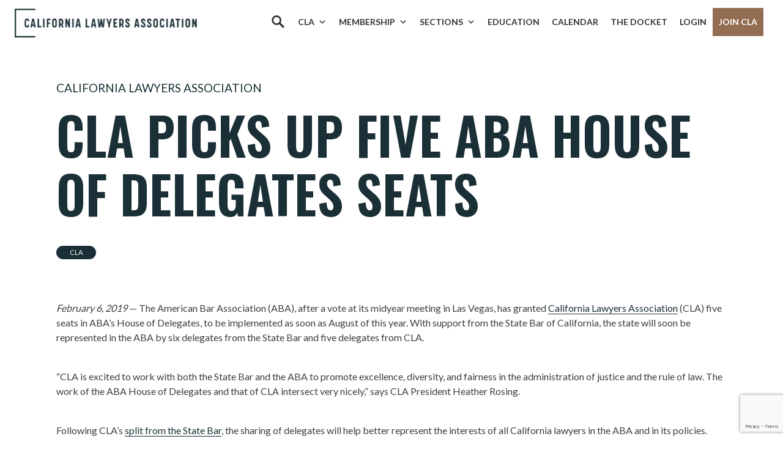

--- FILE ---
content_type: text/html; charset=utf-8
request_url: https://www.google.com/recaptcha/api2/anchor?ar=1&k=6LcenLEpAAAAAAS1iT4Y9C0VmGAXxPrq2I41lckX&co=aHR0cHM6Ly9jYWxhd3llcnMub3JnOjQ0Mw..&hl=en&v=9TiwnJFHeuIw_s0wSd3fiKfN&size=invisible&anchor-ms=20000&execute-ms=30000&cb=p6bkq2k9az2
body_size: 48145
content:
<!DOCTYPE HTML><html dir="ltr" lang="en"><head><meta http-equiv="Content-Type" content="text/html; charset=UTF-8">
<meta http-equiv="X-UA-Compatible" content="IE=edge">
<title>reCAPTCHA</title>
<style type="text/css">
/* cyrillic-ext */
@font-face {
  font-family: 'Roboto';
  font-style: normal;
  font-weight: 400;
  font-stretch: 100%;
  src: url(//fonts.gstatic.com/s/roboto/v48/KFO7CnqEu92Fr1ME7kSn66aGLdTylUAMa3GUBHMdazTgWw.woff2) format('woff2');
  unicode-range: U+0460-052F, U+1C80-1C8A, U+20B4, U+2DE0-2DFF, U+A640-A69F, U+FE2E-FE2F;
}
/* cyrillic */
@font-face {
  font-family: 'Roboto';
  font-style: normal;
  font-weight: 400;
  font-stretch: 100%;
  src: url(//fonts.gstatic.com/s/roboto/v48/KFO7CnqEu92Fr1ME7kSn66aGLdTylUAMa3iUBHMdazTgWw.woff2) format('woff2');
  unicode-range: U+0301, U+0400-045F, U+0490-0491, U+04B0-04B1, U+2116;
}
/* greek-ext */
@font-face {
  font-family: 'Roboto';
  font-style: normal;
  font-weight: 400;
  font-stretch: 100%;
  src: url(//fonts.gstatic.com/s/roboto/v48/KFO7CnqEu92Fr1ME7kSn66aGLdTylUAMa3CUBHMdazTgWw.woff2) format('woff2');
  unicode-range: U+1F00-1FFF;
}
/* greek */
@font-face {
  font-family: 'Roboto';
  font-style: normal;
  font-weight: 400;
  font-stretch: 100%;
  src: url(//fonts.gstatic.com/s/roboto/v48/KFO7CnqEu92Fr1ME7kSn66aGLdTylUAMa3-UBHMdazTgWw.woff2) format('woff2');
  unicode-range: U+0370-0377, U+037A-037F, U+0384-038A, U+038C, U+038E-03A1, U+03A3-03FF;
}
/* math */
@font-face {
  font-family: 'Roboto';
  font-style: normal;
  font-weight: 400;
  font-stretch: 100%;
  src: url(//fonts.gstatic.com/s/roboto/v48/KFO7CnqEu92Fr1ME7kSn66aGLdTylUAMawCUBHMdazTgWw.woff2) format('woff2');
  unicode-range: U+0302-0303, U+0305, U+0307-0308, U+0310, U+0312, U+0315, U+031A, U+0326-0327, U+032C, U+032F-0330, U+0332-0333, U+0338, U+033A, U+0346, U+034D, U+0391-03A1, U+03A3-03A9, U+03B1-03C9, U+03D1, U+03D5-03D6, U+03F0-03F1, U+03F4-03F5, U+2016-2017, U+2034-2038, U+203C, U+2040, U+2043, U+2047, U+2050, U+2057, U+205F, U+2070-2071, U+2074-208E, U+2090-209C, U+20D0-20DC, U+20E1, U+20E5-20EF, U+2100-2112, U+2114-2115, U+2117-2121, U+2123-214F, U+2190, U+2192, U+2194-21AE, U+21B0-21E5, U+21F1-21F2, U+21F4-2211, U+2213-2214, U+2216-22FF, U+2308-230B, U+2310, U+2319, U+231C-2321, U+2336-237A, U+237C, U+2395, U+239B-23B7, U+23D0, U+23DC-23E1, U+2474-2475, U+25AF, U+25B3, U+25B7, U+25BD, U+25C1, U+25CA, U+25CC, U+25FB, U+266D-266F, U+27C0-27FF, U+2900-2AFF, U+2B0E-2B11, U+2B30-2B4C, U+2BFE, U+3030, U+FF5B, U+FF5D, U+1D400-1D7FF, U+1EE00-1EEFF;
}
/* symbols */
@font-face {
  font-family: 'Roboto';
  font-style: normal;
  font-weight: 400;
  font-stretch: 100%;
  src: url(//fonts.gstatic.com/s/roboto/v48/KFO7CnqEu92Fr1ME7kSn66aGLdTylUAMaxKUBHMdazTgWw.woff2) format('woff2');
  unicode-range: U+0001-000C, U+000E-001F, U+007F-009F, U+20DD-20E0, U+20E2-20E4, U+2150-218F, U+2190, U+2192, U+2194-2199, U+21AF, U+21E6-21F0, U+21F3, U+2218-2219, U+2299, U+22C4-22C6, U+2300-243F, U+2440-244A, U+2460-24FF, U+25A0-27BF, U+2800-28FF, U+2921-2922, U+2981, U+29BF, U+29EB, U+2B00-2BFF, U+4DC0-4DFF, U+FFF9-FFFB, U+10140-1018E, U+10190-1019C, U+101A0, U+101D0-101FD, U+102E0-102FB, U+10E60-10E7E, U+1D2C0-1D2D3, U+1D2E0-1D37F, U+1F000-1F0FF, U+1F100-1F1AD, U+1F1E6-1F1FF, U+1F30D-1F30F, U+1F315, U+1F31C, U+1F31E, U+1F320-1F32C, U+1F336, U+1F378, U+1F37D, U+1F382, U+1F393-1F39F, U+1F3A7-1F3A8, U+1F3AC-1F3AF, U+1F3C2, U+1F3C4-1F3C6, U+1F3CA-1F3CE, U+1F3D4-1F3E0, U+1F3ED, U+1F3F1-1F3F3, U+1F3F5-1F3F7, U+1F408, U+1F415, U+1F41F, U+1F426, U+1F43F, U+1F441-1F442, U+1F444, U+1F446-1F449, U+1F44C-1F44E, U+1F453, U+1F46A, U+1F47D, U+1F4A3, U+1F4B0, U+1F4B3, U+1F4B9, U+1F4BB, U+1F4BF, U+1F4C8-1F4CB, U+1F4D6, U+1F4DA, U+1F4DF, U+1F4E3-1F4E6, U+1F4EA-1F4ED, U+1F4F7, U+1F4F9-1F4FB, U+1F4FD-1F4FE, U+1F503, U+1F507-1F50B, U+1F50D, U+1F512-1F513, U+1F53E-1F54A, U+1F54F-1F5FA, U+1F610, U+1F650-1F67F, U+1F687, U+1F68D, U+1F691, U+1F694, U+1F698, U+1F6AD, U+1F6B2, U+1F6B9-1F6BA, U+1F6BC, U+1F6C6-1F6CF, U+1F6D3-1F6D7, U+1F6E0-1F6EA, U+1F6F0-1F6F3, U+1F6F7-1F6FC, U+1F700-1F7FF, U+1F800-1F80B, U+1F810-1F847, U+1F850-1F859, U+1F860-1F887, U+1F890-1F8AD, U+1F8B0-1F8BB, U+1F8C0-1F8C1, U+1F900-1F90B, U+1F93B, U+1F946, U+1F984, U+1F996, U+1F9E9, U+1FA00-1FA6F, U+1FA70-1FA7C, U+1FA80-1FA89, U+1FA8F-1FAC6, U+1FACE-1FADC, U+1FADF-1FAE9, U+1FAF0-1FAF8, U+1FB00-1FBFF;
}
/* vietnamese */
@font-face {
  font-family: 'Roboto';
  font-style: normal;
  font-weight: 400;
  font-stretch: 100%;
  src: url(//fonts.gstatic.com/s/roboto/v48/KFO7CnqEu92Fr1ME7kSn66aGLdTylUAMa3OUBHMdazTgWw.woff2) format('woff2');
  unicode-range: U+0102-0103, U+0110-0111, U+0128-0129, U+0168-0169, U+01A0-01A1, U+01AF-01B0, U+0300-0301, U+0303-0304, U+0308-0309, U+0323, U+0329, U+1EA0-1EF9, U+20AB;
}
/* latin-ext */
@font-face {
  font-family: 'Roboto';
  font-style: normal;
  font-weight: 400;
  font-stretch: 100%;
  src: url(//fonts.gstatic.com/s/roboto/v48/KFO7CnqEu92Fr1ME7kSn66aGLdTylUAMa3KUBHMdazTgWw.woff2) format('woff2');
  unicode-range: U+0100-02BA, U+02BD-02C5, U+02C7-02CC, U+02CE-02D7, U+02DD-02FF, U+0304, U+0308, U+0329, U+1D00-1DBF, U+1E00-1E9F, U+1EF2-1EFF, U+2020, U+20A0-20AB, U+20AD-20C0, U+2113, U+2C60-2C7F, U+A720-A7FF;
}
/* latin */
@font-face {
  font-family: 'Roboto';
  font-style: normal;
  font-weight: 400;
  font-stretch: 100%;
  src: url(//fonts.gstatic.com/s/roboto/v48/KFO7CnqEu92Fr1ME7kSn66aGLdTylUAMa3yUBHMdazQ.woff2) format('woff2');
  unicode-range: U+0000-00FF, U+0131, U+0152-0153, U+02BB-02BC, U+02C6, U+02DA, U+02DC, U+0304, U+0308, U+0329, U+2000-206F, U+20AC, U+2122, U+2191, U+2193, U+2212, U+2215, U+FEFF, U+FFFD;
}
/* cyrillic-ext */
@font-face {
  font-family: 'Roboto';
  font-style: normal;
  font-weight: 500;
  font-stretch: 100%;
  src: url(//fonts.gstatic.com/s/roboto/v48/KFO7CnqEu92Fr1ME7kSn66aGLdTylUAMa3GUBHMdazTgWw.woff2) format('woff2');
  unicode-range: U+0460-052F, U+1C80-1C8A, U+20B4, U+2DE0-2DFF, U+A640-A69F, U+FE2E-FE2F;
}
/* cyrillic */
@font-face {
  font-family: 'Roboto';
  font-style: normal;
  font-weight: 500;
  font-stretch: 100%;
  src: url(//fonts.gstatic.com/s/roboto/v48/KFO7CnqEu92Fr1ME7kSn66aGLdTylUAMa3iUBHMdazTgWw.woff2) format('woff2');
  unicode-range: U+0301, U+0400-045F, U+0490-0491, U+04B0-04B1, U+2116;
}
/* greek-ext */
@font-face {
  font-family: 'Roboto';
  font-style: normal;
  font-weight: 500;
  font-stretch: 100%;
  src: url(//fonts.gstatic.com/s/roboto/v48/KFO7CnqEu92Fr1ME7kSn66aGLdTylUAMa3CUBHMdazTgWw.woff2) format('woff2');
  unicode-range: U+1F00-1FFF;
}
/* greek */
@font-face {
  font-family: 'Roboto';
  font-style: normal;
  font-weight: 500;
  font-stretch: 100%;
  src: url(//fonts.gstatic.com/s/roboto/v48/KFO7CnqEu92Fr1ME7kSn66aGLdTylUAMa3-UBHMdazTgWw.woff2) format('woff2');
  unicode-range: U+0370-0377, U+037A-037F, U+0384-038A, U+038C, U+038E-03A1, U+03A3-03FF;
}
/* math */
@font-face {
  font-family: 'Roboto';
  font-style: normal;
  font-weight: 500;
  font-stretch: 100%;
  src: url(//fonts.gstatic.com/s/roboto/v48/KFO7CnqEu92Fr1ME7kSn66aGLdTylUAMawCUBHMdazTgWw.woff2) format('woff2');
  unicode-range: U+0302-0303, U+0305, U+0307-0308, U+0310, U+0312, U+0315, U+031A, U+0326-0327, U+032C, U+032F-0330, U+0332-0333, U+0338, U+033A, U+0346, U+034D, U+0391-03A1, U+03A3-03A9, U+03B1-03C9, U+03D1, U+03D5-03D6, U+03F0-03F1, U+03F4-03F5, U+2016-2017, U+2034-2038, U+203C, U+2040, U+2043, U+2047, U+2050, U+2057, U+205F, U+2070-2071, U+2074-208E, U+2090-209C, U+20D0-20DC, U+20E1, U+20E5-20EF, U+2100-2112, U+2114-2115, U+2117-2121, U+2123-214F, U+2190, U+2192, U+2194-21AE, U+21B0-21E5, U+21F1-21F2, U+21F4-2211, U+2213-2214, U+2216-22FF, U+2308-230B, U+2310, U+2319, U+231C-2321, U+2336-237A, U+237C, U+2395, U+239B-23B7, U+23D0, U+23DC-23E1, U+2474-2475, U+25AF, U+25B3, U+25B7, U+25BD, U+25C1, U+25CA, U+25CC, U+25FB, U+266D-266F, U+27C0-27FF, U+2900-2AFF, U+2B0E-2B11, U+2B30-2B4C, U+2BFE, U+3030, U+FF5B, U+FF5D, U+1D400-1D7FF, U+1EE00-1EEFF;
}
/* symbols */
@font-face {
  font-family: 'Roboto';
  font-style: normal;
  font-weight: 500;
  font-stretch: 100%;
  src: url(//fonts.gstatic.com/s/roboto/v48/KFO7CnqEu92Fr1ME7kSn66aGLdTylUAMaxKUBHMdazTgWw.woff2) format('woff2');
  unicode-range: U+0001-000C, U+000E-001F, U+007F-009F, U+20DD-20E0, U+20E2-20E4, U+2150-218F, U+2190, U+2192, U+2194-2199, U+21AF, U+21E6-21F0, U+21F3, U+2218-2219, U+2299, U+22C4-22C6, U+2300-243F, U+2440-244A, U+2460-24FF, U+25A0-27BF, U+2800-28FF, U+2921-2922, U+2981, U+29BF, U+29EB, U+2B00-2BFF, U+4DC0-4DFF, U+FFF9-FFFB, U+10140-1018E, U+10190-1019C, U+101A0, U+101D0-101FD, U+102E0-102FB, U+10E60-10E7E, U+1D2C0-1D2D3, U+1D2E0-1D37F, U+1F000-1F0FF, U+1F100-1F1AD, U+1F1E6-1F1FF, U+1F30D-1F30F, U+1F315, U+1F31C, U+1F31E, U+1F320-1F32C, U+1F336, U+1F378, U+1F37D, U+1F382, U+1F393-1F39F, U+1F3A7-1F3A8, U+1F3AC-1F3AF, U+1F3C2, U+1F3C4-1F3C6, U+1F3CA-1F3CE, U+1F3D4-1F3E0, U+1F3ED, U+1F3F1-1F3F3, U+1F3F5-1F3F7, U+1F408, U+1F415, U+1F41F, U+1F426, U+1F43F, U+1F441-1F442, U+1F444, U+1F446-1F449, U+1F44C-1F44E, U+1F453, U+1F46A, U+1F47D, U+1F4A3, U+1F4B0, U+1F4B3, U+1F4B9, U+1F4BB, U+1F4BF, U+1F4C8-1F4CB, U+1F4D6, U+1F4DA, U+1F4DF, U+1F4E3-1F4E6, U+1F4EA-1F4ED, U+1F4F7, U+1F4F9-1F4FB, U+1F4FD-1F4FE, U+1F503, U+1F507-1F50B, U+1F50D, U+1F512-1F513, U+1F53E-1F54A, U+1F54F-1F5FA, U+1F610, U+1F650-1F67F, U+1F687, U+1F68D, U+1F691, U+1F694, U+1F698, U+1F6AD, U+1F6B2, U+1F6B9-1F6BA, U+1F6BC, U+1F6C6-1F6CF, U+1F6D3-1F6D7, U+1F6E0-1F6EA, U+1F6F0-1F6F3, U+1F6F7-1F6FC, U+1F700-1F7FF, U+1F800-1F80B, U+1F810-1F847, U+1F850-1F859, U+1F860-1F887, U+1F890-1F8AD, U+1F8B0-1F8BB, U+1F8C0-1F8C1, U+1F900-1F90B, U+1F93B, U+1F946, U+1F984, U+1F996, U+1F9E9, U+1FA00-1FA6F, U+1FA70-1FA7C, U+1FA80-1FA89, U+1FA8F-1FAC6, U+1FACE-1FADC, U+1FADF-1FAE9, U+1FAF0-1FAF8, U+1FB00-1FBFF;
}
/* vietnamese */
@font-face {
  font-family: 'Roboto';
  font-style: normal;
  font-weight: 500;
  font-stretch: 100%;
  src: url(//fonts.gstatic.com/s/roboto/v48/KFO7CnqEu92Fr1ME7kSn66aGLdTylUAMa3OUBHMdazTgWw.woff2) format('woff2');
  unicode-range: U+0102-0103, U+0110-0111, U+0128-0129, U+0168-0169, U+01A0-01A1, U+01AF-01B0, U+0300-0301, U+0303-0304, U+0308-0309, U+0323, U+0329, U+1EA0-1EF9, U+20AB;
}
/* latin-ext */
@font-face {
  font-family: 'Roboto';
  font-style: normal;
  font-weight: 500;
  font-stretch: 100%;
  src: url(//fonts.gstatic.com/s/roboto/v48/KFO7CnqEu92Fr1ME7kSn66aGLdTylUAMa3KUBHMdazTgWw.woff2) format('woff2');
  unicode-range: U+0100-02BA, U+02BD-02C5, U+02C7-02CC, U+02CE-02D7, U+02DD-02FF, U+0304, U+0308, U+0329, U+1D00-1DBF, U+1E00-1E9F, U+1EF2-1EFF, U+2020, U+20A0-20AB, U+20AD-20C0, U+2113, U+2C60-2C7F, U+A720-A7FF;
}
/* latin */
@font-face {
  font-family: 'Roboto';
  font-style: normal;
  font-weight: 500;
  font-stretch: 100%;
  src: url(//fonts.gstatic.com/s/roboto/v48/KFO7CnqEu92Fr1ME7kSn66aGLdTylUAMa3yUBHMdazQ.woff2) format('woff2');
  unicode-range: U+0000-00FF, U+0131, U+0152-0153, U+02BB-02BC, U+02C6, U+02DA, U+02DC, U+0304, U+0308, U+0329, U+2000-206F, U+20AC, U+2122, U+2191, U+2193, U+2212, U+2215, U+FEFF, U+FFFD;
}
/* cyrillic-ext */
@font-face {
  font-family: 'Roboto';
  font-style: normal;
  font-weight: 900;
  font-stretch: 100%;
  src: url(//fonts.gstatic.com/s/roboto/v48/KFO7CnqEu92Fr1ME7kSn66aGLdTylUAMa3GUBHMdazTgWw.woff2) format('woff2');
  unicode-range: U+0460-052F, U+1C80-1C8A, U+20B4, U+2DE0-2DFF, U+A640-A69F, U+FE2E-FE2F;
}
/* cyrillic */
@font-face {
  font-family: 'Roboto';
  font-style: normal;
  font-weight: 900;
  font-stretch: 100%;
  src: url(//fonts.gstatic.com/s/roboto/v48/KFO7CnqEu92Fr1ME7kSn66aGLdTylUAMa3iUBHMdazTgWw.woff2) format('woff2');
  unicode-range: U+0301, U+0400-045F, U+0490-0491, U+04B0-04B1, U+2116;
}
/* greek-ext */
@font-face {
  font-family: 'Roboto';
  font-style: normal;
  font-weight: 900;
  font-stretch: 100%;
  src: url(//fonts.gstatic.com/s/roboto/v48/KFO7CnqEu92Fr1ME7kSn66aGLdTylUAMa3CUBHMdazTgWw.woff2) format('woff2');
  unicode-range: U+1F00-1FFF;
}
/* greek */
@font-face {
  font-family: 'Roboto';
  font-style: normal;
  font-weight: 900;
  font-stretch: 100%;
  src: url(//fonts.gstatic.com/s/roboto/v48/KFO7CnqEu92Fr1ME7kSn66aGLdTylUAMa3-UBHMdazTgWw.woff2) format('woff2');
  unicode-range: U+0370-0377, U+037A-037F, U+0384-038A, U+038C, U+038E-03A1, U+03A3-03FF;
}
/* math */
@font-face {
  font-family: 'Roboto';
  font-style: normal;
  font-weight: 900;
  font-stretch: 100%;
  src: url(//fonts.gstatic.com/s/roboto/v48/KFO7CnqEu92Fr1ME7kSn66aGLdTylUAMawCUBHMdazTgWw.woff2) format('woff2');
  unicode-range: U+0302-0303, U+0305, U+0307-0308, U+0310, U+0312, U+0315, U+031A, U+0326-0327, U+032C, U+032F-0330, U+0332-0333, U+0338, U+033A, U+0346, U+034D, U+0391-03A1, U+03A3-03A9, U+03B1-03C9, U+03D1, U+03D5-03D6, U+03F0-03F1, U+03F4-03F5, U+2016-2017, U+2034-2038, U+203C, U+2040, U+2043, U+2047, U+2050, U+2057, U+205F, U+2070-2071, U+2074-208E, U+2090-209C, U+20D0-20DC, U+20E1, U+20E5-20EF, U+2100-2112, U+2114-2115, U+2117-2121, U+2123-214F, U+2190, U+2192, U+2194-21AE, U+21B0-21E5, U+21F1-21F2, U+21F4-2211, U+2213-2214, U+2216-22FF, U+2308-230B, U+2310, U+2319, U+231C-2321, U+2336-237A, U+237C, U+2395, U+239B-23B7, U+23D0, U+23DC-23E1, U+2474-2475, U+25AF, U+25B3, U+25B7, U+25BD, U+25C1, U+25CA, U+25CC, U+25FB, U+266D-266F, U+27C0-27FF, U+2900-2AFF, U+2B0E-2B11, U+2B30-2B4C, U+2BFE, U+3030, U+FF5B, U+FF5D, U+1D400-1D7FF, U+1EE00-1EEFF;
}
/* symbols */
@font-face {
  font-family: 'Roboto';
  font-style: normal;
  font-weight: 900;
  font-stretch: 100%;
  src: url(//fonts.gstatic.com/s/roboto/v48/KFO7CnqEu92Fr1ME7kSn66aGLdTylUAMaxKUBHMdazTgWw.woff2) format('woff2');
  unicode-range: U+0001-000C, U+000E-001F, U+007F-009F, U+20DD-20E0, U+20E2-20E4, U+2150-218F, U+2190, U+2192, U+2194-2199, U+21AF, U+21E6-21F0, U+21F3, U+2218-2219, U+2299, U+22C4-22C6, U+2300-243F, U+2440-244A, U+2460-24FF, U+25A0-27BF, U+2800-28FF, U+2921-2922, U+2981, U+29BF, U+29EB, U+2B00-2BFF, U+4DC0-4DFF, U+FFF9-FFFB, U+10140-1018E, U+10190-1019C, U+101A0, U+101D0-101FD, U+102E0-102FB, U+10E60-10E7E, U+1D2C0-1D2D3, U+1D2E0-1D37F, U+1F000-1F0FF, U+1F100-1F1AD, U+1F1E6-1F1FF, U+1F30D-1F30F, U+1F315, U+1F31C, U+1F31E, U+1F320-1F32C, U+1F336, U+1F378, U+1F37D, U+1F382, U+1F393-1F39F, U+1F3A7-1F3A8, U+1F3AC-1F3AF, U+1F3C2, U+1F3C4-1F3C6, U+1F3CA-1F3CE, U+1F3D4-1F3E0, U+1F3ED, U+1F3F1-1F3F3, U+1F3F5-1F3F7, U+1F408, U+1F415, U+1F41F, U+1F426, U+1F43F, U+1F441-1F442, U+1F444, U+1F446-1F449, U+1F44C-1F44E, U+1F453, U+1F46A, U+1F47D, U+1F4A3, U+1F4B0, U+1F4B3, U+1F4B9, U+1F4BB, U+1F4BF, U+1F4C8-1F4CB, U+1F4D6, U+1F4DA, U+1F4DF, U+1F4E3-1F4E6, U+1F4EA-1F4ED, U+1F4F7, U+1F4F9-1F4FB, U+1F4FD-1F4FE, U+1F503, U+1F507-1F50B, U+1F50D, U+1F512-1F513, U+1F53E-1F54A, U+1F54F-1F5FA, U+1F610, U+1F650-1F67F, U+1F687, U+1F68D, U+1F691, U+1F694, U+1F698, U+1F6AD, U+1F6B2, U+1F6B9-1F6BA, U+1F6BC, U+1F6C6-1F6CF, U+1F6D3-1F6D7, U+1F6E0-1F6EA, U+1F6F0-1F6F3, U+1F6F7-1F6FC, U+1F700-1F7FF, U+1F800-1F80B, U+1F810-1F847, U+1F850-1F859, U+1F860-1F887, U+1F890-1F8AD, U+1F8B0-1F8BB, U+1F8C0-1F8C1, U+1F900-1F90B, U+1F93B, U+1F946, U+1F984, U+1F996, U+1F9E9, U+1FA00-1FA6F, U+1FA70-1FA7C, U+1FA80-1FA89, U+1FA8F-1FAC6, U+1FACE-1FADC, U+1FADF-1FAE9, U+1FAF0-1FAF8, U+1FB00-1FBFF;
}
/* vietnamese */
@font-face {
  font-family: 'Roboto';
  font-style: normal;
  font-weight: 900;
  font-stretch: 100%;
  src: url(//fonts.gstatic.com/s/roboto/v48/KFO7CnqEu92Fr1ME7kSn66aGLdTylUAMa3OUBHMdazTgWw.woff2) format('woff2');
  unicode-range: U+0102-0103, U+0110-0111, U+0128-0129, U+0168-0169, U+01A0-01A1, U+01AF-01B0, U+0300-0301, U+0303-0304, U+0308-0309, U+0323, U+0329, U+1EA0-1EF9, U+20AB;
}
/* latin-ext */
@font-face {
  font-family: 'Roboto';
  font-style: normal;
  font-weight: 900;
  font-stretch: 100%;
  src: url(//fonts.gstatic.com/s/roboto/v48/KFO7CnqEu92Fr1ME7kSn66aGLdTylUAMa3KUBHMdazTgWw.woff2) format('woff2');
  unicode-range: U+0100-02BA, U+02BD-02C5, U+02C7-02CC, U+02CE-02D7, U+02DD-02FF, U+0304, U+0308, U+0329, U+1D00-1DBF, U+1E00-1E9F, U+1EF2-1EFF, U+2020, U+20A0-20AB, U+20AD-20C0, U+2113, U+2C60-2C7F, U+A720-A7FF;
}
/* latin */
@font-face {
  font-family: 'Roboto';
  font-style: normal;
  font-weight: 900;
  font-stretch: 100%;
  src: url(//fonts.gstatic.com/s/roboto/v48/KFO7CnqEu92Fr1ME7kSn66aGLdTylUAMa3yUBHMdazQ.woff2) format('woff2');
  unicode-range: U+0000-00FF, U+0131, U+0152-0153, U+02BB-02BC, U+02C6, U+02DA, U+02DC, U+0304, U+0308, U+0329, U+2000-206F, U+20AC, U+2122, U+2191, U+2193, U+2212, U+2215, U+FEFF, U+FFFD;
}

</style>
<link rel="stylesheet" type="text/css" href="https://www.gstatic.com/recaptcha/releases/9TiwnJFHeuIw_s0wSd3fiKfN/styles__ltr.css">
<script nonce="cLpcTH6vPy_KiPbQXM9f3Q" type="text/javascript">window['__recaptcha_api'] = 'https://www.google.com/recaptcha/api2/';</script>
<script type="text/javascript" src="https://www.gstatic.com/recaptcha/releases/9TiwnJFHeuIw_s0wSd3fiKfN/recaptcha__en.js" nonce="cLpcTH6vPy_KiPbQXM9f3Q">
      
    </script></head>
<body><div id="rc-anchor-alert" class="rc-anchor-alert"></div>
<input type="hidden" id="recaptcha-token" value="[base64]">
<script type="text/javascript" nonce="cLpcTH6vPy_KiPbQXM9f3Q">
      recaptcha.anchor.Main.init("[\x22ainput\x22,[\x22bgdata\x22,\x22\x22,\[base64]/[base64]/[base64]/[base64]/[base64]/[base64]/[base64]/[base64]/[base64]/[base64]\\u003d\x22,\[base64]\\u003d\x22,\x22w75hwqfDlsOaS8OXw5rDiMOEYMOvacOsY8KwwrrDvHDDrD0TWh8vwoXCl8K/J8Khw4zCi8KZOE4Rd11VNMONd0jDlsO4AH7Ck2IpRMKIwpTDtsOFw65qe8K4A8K5wqEOw7wdXzTCqsONw4DCnMK8SRodw7oPw7TChcKUVcK0JcOlSsK/IsKbFHgQwrUMW2Y3AhrCikxEw7jDtylowptzGwtkcsOOJcKwwqIhCMKIFBEfwrU1YcOhw5M1ZsOPw4dRw48gFj7Dp8OHw4ZlP8K3w7RvTcOdfyXCk3TCtHPClA/[base64]/wp/CkRTDpD7CgsOoeUNwwo4NwpZkZ8Kseg7CssOOw77ClwHCp0pKw5nDjknDuh7CgRV8wrHDr8OowqsGw6kFa8KyKGrCiMKAAMOhwp/DgwkQwrvDoMKBATw2RMOhGnYNQMO4X3XDl8Kpw6HDrGtEDwoOw7nCkMOZw4RiwonDnlrCkjh/w7zCgBlQwrg5ZiUlTlXCk8K/w5nChcKuw7ISHDHCpy56wolhNcKLc8K1wrTCuhQFTwDCi27Du10Jw6kXw5nDqCtecntREsKKw4pMw7RCwrIYw4fDvSDCrS/CvMKKwq/DiQI/ZsKfwqvDjxkSfMO7w47DkMKHw6vDom7Cq1NUdMOfFcKnM8Kxw4fDn8K+Hxl4woPCjMO/[base64]/CiHxnQHrDnjzDvMK2OMKZfxI7w7A5cTXCpVBuwr8aw7nDp8K6H1LCvXXDrcKbRsKjfMO2w6wUAcKPDMKHTGDDmwFaKcOmwr/CvQQ9w6PDhsO+LcKeQcKEMl9/w41ew4tJw4c9MCM9c2TCrCnCicKuEyIbwpbCh8OYwpjCrCYFw6UfwrHDgirDijIUwo/CicO4C8KjKcKzw7J3IcKPwr8rwqDCosO1ZDEie8OJMMKnw5fDoVQAw7kLwqvCiW3Dinl6V8K0w40Hwq0HLXvDgsOHfkrDhkoCN8KYN1HDnFDCnlfDvCNtFMKMMsKbwqnDpMO+w6PDocKxRcKzw5nCpHXDp0/DsQdQwpBBw6pHwrp4E8K6w5HCgcO2EMK4wo3CoAXDpsKTXcOWwrvCs8O1w7vCqsK/w4FUwpY1w5AkchzCqjrDrGonesKjacKsPsKMw6bDnCFMw5VcVhTDnwlcw78oODLDsMKZwqzDjMK2wqnDthBtw6nCg8O/MMOuw45zw6EvG8KWw7pVHsKKwqzDqUDCo8KSw5zCuiJpIcKnwrB4CQDDqMK7NG7Dr8O/PF1aXyrDkWPCrxZlw4ACTsKUZ8O3w4/[base64]/w5JoAsK4w7nDssKJwoBWC1XDksKVCysGVhLDhcOsw5zCksKuakkiJ8KQLcKWwr8/woRCXH/[base64]/wqNow6w4VMOmwod3aGPCrzZww5MBbcOHV1/ClQbChzPCpHNCL8KQOMKhYMODHMO2U8O9w7YLClV4Fy3CjcOISgzDrsKQwojDtjvCk8OEw4pafC/Dh0LCm0tQwqEqXsKKa8OJwpNPeXc3V8OiwrdaIsKYSDHDqg/DnzY3IiA4ScKawqlSaMKbwoNlwo1pw6XClFtfwpBxcznDt8ODW8O8JQrDkD9FIkjDnVDCqsOJecOsHGYhWnPDlsOFwoPDgzDCsQAdwpzCoj/CmMKbw4DDpcO4PcO4w77DhMKPYDVlEcKdw5LDnUNaw4jDjmjDhcKEAHXDgHhLWkE3w5rCtFPCrsKYwp3DkTxcwo8nw6Utwqo5al7DgBbDssKvw4LDscKnT8KlWkU8YDPDgsOJHBnCv1Mmwq3ClVpjw70cH1hGXg5cwqPChMK8IQp4wrbCo2Ziw75awobDisO/[base64]/DtsOfwr7CvsOHThHCiVnCkcKYw7EVwp3Cg8OxPjUDAXJIwq7CnmNfNQzCn0dRwrnDhMKSw54HA8O+w5F4wrNNwrlDSzLDk8K2wrB2R8OVwrctZMKywpJ7wqzCpglKGMOdwovCpsOQw5xYwpbCpTLDlmQmLy0/UmnDhMKjwoptQFpdw5bDkMKHw7DCjjrCncK4fF4mwrrDsj8rPMKUwo7DvcOJV8KmAcOOwqzCowx9DX/ClkXDk8Orw6XCil/Cq8KSKD/Cl8OdwowodSrDjk/[base64]/DgiBBSUlBLcKBUjTDl8O1woLDocKAwrx2w4cUw5rDm1LCoE0odsONFgoxMCPCkMOmBzPDpcOQwr/DhB5GL3fCu8Kbwp9sXcKrwp8FwrkDYMOOMglhGsOfw7s6TV4/wrttasKww7ZxwoxqU8O5YBDDi8Olw6QZw6nDj8OUIMKKwoZwUMKmcVHDmX7CqUjDmFBdwpdYVBlPZT3DiAB1EcOxwoIcw5HCncO8w63CvGAaI8OMa8OhWGNRCsO3w5gPwqLCshd9wrE2wr1fwrPCtSZ/[base64]/[base64]/Ch8KjM8Otf8OFwrdaBcKMwoUtw4PCssOuwohVw6k/woPDrz4TYwPDh8KNecKcw6vCpcKebsKwPMOOcl3DicKqwqjCvgt2wqbDkcKfDcOgw4Y2BMOUw5HCnyJZNgUTwrMfe2DDg15lw4XCgMOmwrRwwoTDisOowqbCsMK7OE3Dl3LDhzjCmsKBw75sNcOGVMKJw7RFeR3DmVrCmWQewoZ3IR/CisKiw43DlREqByIfwod6wqdkwq1hJjnDmn/DolVLwq14w7sDwol9w4rDgG7DgMKhwqHCpMO2RjYtw7nDpCLDjcKSwqPCiTDCjksIazx9w7bDsw7CrT1WLsOCfsOxw7MvM8OKw4zCu8KsP8OCDWJwKiMYYcKsVMK/w7NVNHvCs8OYwr8CCycIw6ILTErCrFPDkTUZwpPDgcK5GnLCpSwFB8OrM8O9w7bDuCZow4lpw5PCrRp3CMODwoHCmsOTwrzDocK/[base64]/CnE0lcQjCskvDlcKyw43CicKQOsKQwqNKNMOMw7bCj8OYSD/DjU/Cv0JWwpHCmSLCqcK4GhtqC23DksOUasKGXD/DgQzCmMOUw4ATwoPCi1DDoXRwwrLDkG/Cu2vDs8OVfMK5wrbDsGEFKFfDjDQRL8ONOsOUdFkuX1rDvE4baVvCjiABw5VpwpHCg8OzbsOXwqTCqMKAwo/CuGgtK8KSVjTCsCYVwoXCg8O8SCBZSMKaw6U7w4R5VwrDmMKJDMKod3nDvFvDgMOFwoEWAXsmFHF2w5gawohpwobDicK7w6HDiSvDrjwOb8Kuw4d5ID7CmMO4wqhTKyxgw6QOcsKQdwjCr1s5w5/DrlHDoWgmSlkNH2PDtTEswo/DmMOBPEBYPsODwr1GScOlw5rDi2BmD3MUDcOvQsKMw4rDpsOnwq9Rw5DDoFfCu8Kewo0Vwo5DwqgsHl3Dm1Zxw4/CtDbCmMK4ScK6w58xwpLCpMKbQ8OXbMK/[base64]/Ds0/DgmvDo8KVwpfCvMKlwqzDnCzCmsKfw53CocOJSsKnamADeVVHEgXDgXx8w43CmVDCnsKRZAEFWcKNcDbCph/DjGHDusKHMcKJazvDmsKyZB/[base64]/GsK7w6bDvyQ5fcOWcsOzwpg8w4XDgCvDpgzDtMKQw6jCinV8ZcKDC3QuIwLCq8OEwrgVw4zCuMK9fXLCszBACsO8w6UDw781wqY5wr7Dp8K/Ml3DnsKtw6nDrRbCsMO6ZcOowoh9w6DCvEjCs8ORCMKmShFtCsKFwq/DvmxTEMOjdsKWwqF+RMKpPAZvbcOSJMKFwpLDhT0da1wNw5XDhMO5TQPCtcKWw5fCrAHDuVzDtwrCuhJswprDscK2wofDsm02BHRdwrBMZsKrwpITwq/[base64]/csKOw5FEZ8Oew5ZFVcK/wqbDrT/[base64]/cHDDpsKRUMKKAcOsIcKkKVZLw5wTfgjDglLCq8K+wpLCl8OJw6xRJEjCrcOcJFrCjAN4YXBuFMK/FMK/eMK8w7TCrifDmMOXw7/Ds0AHMi9Uw6XCrMKJKMO5f8Ojw5s8wrbCkMKIe8KbwrQnwpHDmk4cBwFcw4bDqVopOsOfw5knw4XDrMO9ZDN7PMKACijCrmLDisO0BMKpHB7CgMOJwrbCkkbDqsK/bhESw4x2ZTvCnWETwpZYJcKCwqJhCsO3fwHClk9Bwqk9w6LDuG5xw4R2BcOEEHHChwvCr1Z1PlBww6lhw5rCsXB8wphhw5x6cwfCgcO+PcOPwpnCt04MPFxnPyHCvcKNwrLDocOHw5lYW8Kmd1ZwwpHDvBxww5/Dn8KEOTfDpsKWwoMHLH/CjRsRw5h4woHChHYdVcORTnJww6ggGsKGw6sowrxEfcOwIcOtwqpXDwrDgnPCscKRD8KoPMKMLMK3w77CosKRwpwSw7PDsHAJw5TDqjfCmGgJw4ECL8KzLhDCg8Kww5rDpcKoQMOZV8KeJ0wxw6xFwrsJEsO/w7XDjmXCvxdXL8KwJsKOw7XClMKuw53Du8ORwoHDq8KSVsOzMhsLDMK/NErDqMOLw7YXSjEOF0zDhMKsw4zDpRhrw41owrciYUPCj8ODwpbCpMK2wrwFHMKwwrTDnlPDmMKpBR4vwofDuk4jBMOvw4pIw7oadcKceQtkB1B7w7powoPCvCogw7zCrsOOIk/[base64]/DohUfwq7DlFcIdcKfXsK6STDCjcO+IMOYd8KMwp9aw5HCv1rDssKpfMKWWMOPwogMFcOgw6l9wpjDsMOFc149f8Kmw5w5X8K+VlPDp8O6wr1qbcODwpnCmR/[base64]/CpzpUw6LCiBfCpl9uwoAoIXzDiMOswrwOwqDDqBZnDcObE8KJGMOlVA1BGsKgfsOew6loWAHCkWnClcKDZ0JJJAl+woAHLMKjw7hnw7DComlYw4/DqS3DosOUwpHDoQTDsCrDgwNnwqfDrCo1GsOaPwPCmxPDtsOAw7ZmFHFww7gTOMOLI8OOAWAqaEXCuCjDmcKPIMOCc8ORVlDCmMKwOcOcax/CngjCnsK3LsOSwrzCs2cLSERvwp3Dn8K9w7HDpsOSw7vCncKTSR5ew5fDjEXDi8OPwpQhQHzCrcOrQSNnwpPDgMKSw64fw5XCphgQw5UTwolqM13DlzU/w7PDhcOqCsKlw4piMQ5tJADDscKCTGHCrcOuBVVcwqHCj0hLw47Cm8ODVsOVw73ChsO3XH8zKMOtwpkmX8OMbgcmOMOaw4nCjMODw4vCssKmNMK/w4sDN8KHwrvCnDzDkMO+R0nDix8ewrhOwq7Cs8O9wrtdb2LDqcOzFRV+EFdPwr/[base64]/woDCrgLDqXtQwqVHOcK4N2EiwofCiMKpw6LDrcKIw4nDuGEIF8Kmw5XCu8KzKUpcw7rDkXxrw6nDo05Cw7/[base64]/DtTg1wrrCtcKKwpnDlnvCusOxw6xIw5HChMKHw4dQPMOuw5nCvWzDkDXCkFxpcRHCi3Y9dHUfwrxpe8OpWS83YQrDmMOiw4Jyw6sFw6fDqwbDrkjDg8K3wpzCkcKVwohtIMONVcO+CVMkT8KCwrjDrRx1M03Di8K4fgLCosKdwq9zw4HCgg/DkEbDuGrDiEzDgMOlFMKlQ8OATMO5FMOsSCo/[base64]/[base64]/Dl8Kcwox0f8K1OsOmBcOPwqnDnG7CqcKMMjLCggzCr3BOw5/CocKIBsKkw5YTw5ocBHQqwo8FJ8KUw6MTG010wpkUwpXCkBvCkcKJST4yw4DDtC90OcOGwpnDmMOiwqTCknzDpsKxeBZ0w6rDsTUkYcO8w4Bkw5bCtsO6w7g/[base64]/eXs0AnvDiMOKXsKCw64Fw6HChhXDvXHDqUALWsKGXCp8aFhmbMKeJcO0w63CoyTDmcKtw41Pw5bDhyrDksOOSsOODcOWL3JGL18Lw6MXWn/CpMOsQWk0w4zDnH1dXcOXVGfDsz/DjEEWIsOcHy3DrcOIwoPCl0YQwojDowFzOMOsIVw7fkPCocK0wrB7fDzDicOHwrPCmcK8w5ggwqPDnsOyw7PDuUbDqsKCw5DDhzvCgMKww4/DusOfGUzDqMKyFcOmwp08X8K7BcOECcOTLEYRw6w6VMO1TW3DgXLDo0DCiMOqOzLCjFjCm8ODwo3DhRnCgMOqwrMbKHA7wrNXw64wwrXCtsKufMKCLsKfARPCmsKiSsOBEzVVw4/DlMOmwqXDvMK3wozDmsKNw6FKwpjCjcOla8O1EsOWw7JIwqEVwpY6Ak3DgMOLdcOAwosPwqdOwrkgAwdpw7xjw6tRJ8OdWVttwpDDn8Otw6jDs8KRaB7DrA3DhCPDu3vCkcKQNsOyGCPDssKdKsKvw7B6EgLDpX7Coh/CtyZEwqrDthUlwrbCtcKuwrNDw7UoPQDDpcKMwoh/FC0oLMKgwrHCjMOde8OLBMOuw4MuLMKKwpLCqMKrAhFBw4vCr31GfQgiw7vCtMOjKcOAez/[base64]/w5QTBTkawo0qZQVpwqDDm8OUNcKdw5rCvsKSw4opNMKqGCx1w4kKDsKHw40Fw41wXcK7w6NQw4Uhwq7Cp8O7Iy3DnDPCl8Oyw4bCkVVIGcOHw73DkHQOMSnDgzZOw4wxIsOJw4t0DG/[base64]/CoQ7DgzA3wrjDnAHCqw/DiQsAw4PDusKww4YEd1jCpk3CkcO+w6hgw57Dt8OJw5PCgULDvcKXwprDqMKxwq8zKjvDtkHDrhFdC3vDo0Avw7I9w5bCn3PCll/CqsKRwo7CoSRwwpTCscOvwp4xQsORwo5PMkbDtmoIesK+wrQgw4TCqsOxwoTDpcOzJyjDnsK2wqLCrDXDrcKiPcOZw5XCssKaw5nCh0wVJ8KcQXV4w4pdwrN6wqY/w6tMw5fDvUAAJ8OTwoBLwoV7BWghwpHDi0TCvMKdw6jCogPDlsOow5XDssOXUVdSME5WEFMdCMO1w7jDtsKKwqNBAlouGcKuwr4KWU/CpHUfe2DDkH9UdXgEwp/[base64]/Dk8OHJ3pyKnZpwpFUwpQUM8Kdw49EwovDoAV7wr/ClFw7woDDnRdwWMK+w7DCjsKNw4nDggxrBETCt8OOfw53QcOkJSjChC3CncO5dX/CjyUeOwbDnBvCi8O9wpzChsOfIkrCpiQJwqLDkAk4wpzCnMKLwq0+wqLDkGt0RRrDosOawrl2VMOrw7LDgErDicKHXgrCjRF0wr/CgsKXwqUBwroaM8KPAGFXcsKTwp0SesOrYcORwoTCr8ODw5/DvUhIFsOLRcKtRxXCj2BNwosnwpQFZsOTwoLChCLChmRpV8KPYcKlwr43EHcDLBQtdcK4w53CiA/DuMKFwr/CoiwvCSwzRzk5w5Ulw4bCh1FWwovDqzjDuVbDgcOpOMO7UMKuwqVFfirCnsOyMmjDqMKDwq3DkgDDh2c6wpbCohE4wpDDgSDDtMOLwpFjwpzCkMKGw5FhwpwSwq1aw6k3CsKRCsOePFTDvsKnKlMPecKBw74tw7XDqD/CsAVWw5fCocOxwps5A8KpIV7Ds8OxPMKNcAbCkXDDnMK9UCZnJDnDhMO4X2nCusO+wrjDggPCvBXDhcKswrZyMTwPCsKbXFJHw6kQw4JqSMKww5VASF7DusOEw4/Dm8K3VcO7w5ZlcBPChVHCssKuaMO/[base64]/wrHCmsO+wppXw4plAXbCpATCoDrCogvDmRzDm8OYOcKnTsKaw53Dq0IxT3/CvMKOwr9rwrhcfiHCkj0xGFR7w4FvADhEw4kmw5TDg8OMw41+WsKJw6FhSVtdXnjDsMKeEMO+XMOFciNpw6p2A8KLTEV8wroww6oVw6jCpcO8wqUiSC/DpcKMw4bDsS1fN31WbcKHGkvDosKewqNWesKsJGRKNsK/FsKdwrAFOj9qDcOXU2rDkwXCgMKhw6bCl8O4ccOkwpgMw6LDocKqGD3Ck8KVa8OrdD1IE8OVWW/CsT44w63DhQzDjmPCugXDsjvDvGJUwqXDrwzDssKkImI3OMOLwptFw7glw7zDjgYLw6ZgNcO/[base64]/Cq8KPFMKfwp7CiXdXwovDtkBQfMKtaWIFw7hTw5Ymw5Bcwr1Ld8O3KsO/b8OMJ8OOFsObw6fDmE/CvRLCpsKpwp7Dq8KkIHnDrDIlwpfCj8OQw6zDlMK2PCp7w51hwrXDpAQ8AMOcw53Chx8TwpkIw6k1QMOzwqvDqjtPfRZKK8KgfsO9wro/QcO8RHvCkcKSJMO5TMOswrswEcOgYMKdwplRQz/DvizDhw47w41mfgnDqcOmX8ODwrQ/SsODX8KoNgXCksOlRcOUw47DgcKIZUpSwqgKwrLDvWwXwqnCuSd7wqnCrcKCB0deKxIsb8OPSEXCgR1neRtFAhzDvRvCs8O1PT4/w5xAH8OMc8KKf8OBwrRDwofDo3ddNinCujV/[base64]/CrsKPMcKRwqzDvMKJGxXDl8KCKC3Cr8KZw6jCusK1wqAea8K+wohtYjjChjbCt0jCqsONRMKwCsOvRGBawo7DlwtWwq3CpilSXsO2w5M8HlsTwobDk8OEWsKfASogc1/[base64]/w5DDrsOgOA8gM8ORMy/[base64]/Cpx02w7DCvDTCicOlwp0+w7s2e0NuQMKlw5EPGlhWwqHClzAlw7LDgMOWcWZKwqU5w7PDssO9MMOZw4HCjksGw4PDucOZAmzCgsKtwrTCjzUPB2d6w5h1CcK0TT/ClA3DgsKFIMKmLcOiwrzDiy3Cv8OWbMKQwo/[base64]/fT3CkMKEw6/CsDLCg8K3w7XCgcOFN8OsVCEMasOLA34JwoliwoDDth5Iw5Nqw4M+GAXCrcKUw6NbFsKOwpzCnSJQdsObw7XDrWLClw8xw4wlwrAICcKveWMzwo3DjcO3CVpyw6ocw6LDiB9Fw5XCkiM0VCfCmx4fRsK3w7bDvG9WD8O+W1IqMsOBCRwAw7bCg8KmLQLDi8OBwr/[base64]/bMKVRsOQOcK8wr/ClsOYTTdDw4Qpw4sKwprCigrCl8KEFsOBw67DtiMZwoFiwp5jwr93wpDDgGDDh1rCvlFRw47Cr8Olwp/[base64]/Dj3BdPMOOYMKZCjg8RcKUw7vDhEcUeWLCklpPQ2EMM1bDikPDuyjCogXCvcKFJcOLcsK1HcKWY8OzTnsNOR89UsKgCFo6w5rCjcO3QMOawqI0w5caw4PDmMOHwqkawrbDrkzCssO+dMK5wrVbHAsMexXClTUMLQDDnELCkWIDwr0/w6rCgx4WYsKmFcO9X8KHw5jDiFAnSEXDncKywqtuw7kgwpzCrMKcwoAWaFUpD8KOe8KVwoxfw4FCw7AZSsKiwq1vw7tMw5kSw6bDpsOFAMOhXxQyw4PCrsOROMOpOTXCosOhw6TDp8K9wrQwBMKvwpfCrn7Dh8K2w5/DnMOXQMOJw4bCk8OnGsKJwr7DnsO8f8O6wqt8CsKPwrLClsKuUcOaFsOTKHDDqWc+w7J1w4vCh8KABsKpw6HDigtLwoTCkMOqwqFnQx3CvMO4S8KmwrbChn/[base64]/wp0gfsKcR2rDvMKLw6fCkcOkFMKqej7DvsO1w4nCuSXCosKzw7VDwpk+wqvDtMOMw6UXNCAWScKBw554w5LChBJ9wrEmS8ObwqE+wqIjMMOwTMK4w7bCoMKYcsKiwowKw5rDlcKwOy9TMMK0NgXCksOzwpw7w4BQwpwvwr7DucOgWsKKw57Cm8KqwrM7Zn/DjsKfw6/CrMKSGXNdw6/DtsKcJl7CvsOCwpnDosOnw7bCkcOzw4AZw5bCi8KVVMObX8ObBivDt07ClMKHZyjChcOiwrvDscO1O3MdcVg5w6lvwpxXwpF6w49sV0vDkT7CjWDDhTJ2CsOkNCIhwqEtwp/DnxDCg8OwwrJEHMKgQwzCjQbCgsKEeQ/ChVvCugU0RMOTXXQQRVPDs8OAw4ASwqY6WcOowoDCg2nDnMKEw4EuwqTCqWfDthE2Nh7Cj3c2XMK6OcKWG8OTfsOMFcOYVkLDgMKgF8Oaw7TDvsKbBsKHw5diX3PClyDClDXDj8KZw5tycX/Dg2/[base64]/[base64]/CscORw7IEw5BZwoDCp8OvD8Ovw6U2QCzDoMOJIMO0wok8w4wDwozDgsO0woQywoTDhMOAw7pBw6/CusKUwrbDlcOgw71/P3rDmsOoL8OXwp3Ck3RFwq3Di1ZQw5Yjw7ACCsKew5oCw65aw6HClUFLwofDhMKCaiPDjw8iP2IMw7ROa8KpY1AUw41uw43DhMOEeMK2bsO/Wx7DvcOwRSjCuMKWDmgkFMOYw5PCuj3Ds3RkCsKXbxrCjcOvU2INbsOSwpvDj8KcAhJCwq7DuUTDhMOEwrXDksOiw4I5w7XCiDYuw5xrwqpWwpkjKSDCgsKhwocVw6J/HWZRwq1eH8KUw5HDjwwBIcKcfMK5DcKVw6PDv8O2AcKDDMKsw7HCpD7DgULCumLCq8KQw77DtMKePEbCrVskY8KawrPCpkEGdiVBTV9mWcKmwpRjJjEFJHI/[base64]/wonDlMKBZgLChcKSwoEEw7Zxw47CtCd3f8KjKWhwfEDDg8K4OhF9wobDiMKaZcOGw7PCvGkKB8OoPMOZw7HCrS08BU7DlBtPS8O7IcK8w6wOLiDDkMOzDixvR1poQztgGcOrIGvDrj/Dq3NxwpbDj25Pw4tAw7/CgWXDjDBLCGjCvMO/RnvDkEYDw4bDgA3ChMOcDsKQFR49w5LCg0vDuG1VwrvDpcO7DMOUBsOjwpfDocO/UnlCKmTChcO1FxnDnsKzMcKCf8K6TAvCpnNnwqLCgjjDmXzDnCIBw6PDosOHwonDnlwLSMOcw78JFS45w5pZw5IiIsOow50rw5AqLigiwqBlfcODw6jDjMOnwrUfbMO/wqjDrsOww6R+M2DCjsO4TcK9aGzDsQMtw7TCqTfCplVHwpLCr8OFAMKPCX7Ct8Oywqk0FMOnw5fClDAUwqE9B8OpX8K2w6fDk8O5a8KPw49mV8OnPsOrAnVLwonDu1XDrzTDrS3Cs33CqRBVf3UbeUNowr3DlMORwqxkX8KQYcKvw5rDvy/CncKZwod2B8OkUgwgw48bwps2F8OteSY2w7ZxDMKVb8ORaivCujpWdsOnAGbDlhMZLMOqUMK2wqNIC8KjWsK4SsKawp4rVyYoRgPDtGLCvj3Ckn1LDwDDlMKGwobCoMOTYTLDpzbCrcO8wq/DoTLChsKIw5o7XlzCgUc0a1fCh8OUKW9yw7jDt8KFcGkzVsKNSTLDhMKqRzjDr8Kjw49TFEthQcOCYMKbNi1JLgXCglzChXlNw7/DoMOSwp1acV3DmVJbBcKOw7LCsC7CuXfCh8KEU8KawrUGPcKYOXB3w6lhGMOgNhxjwpHDgmoyXHVbw7PDq1MgwoUYw5UfYkVSUMK+wqdHw6hEaMKAwoE3N8KKEsKdMS/Do8KBfidxwrrDnsOnQVwZaDXCqsO0w45jVhA7w5RNwqDDqsKDKMOlw603wpbDq13DpcK5w4PDnsO/RcKbZ8O+w4fDj8KeScKmc8KNwqvDhw7DpWfCrXx0EjbDrMKBwrfDnizClcOXwogCwrXClEwzw6vDuhMdQ8K7eCPCrWnDij/DuhLCl8KCw5kuQMKnQcONE8OvE8OmwprCqsK/w49Zw7BVwoR8TEHDt3bCnMKjYMOfw4skw77DvUzDr8ONBSsdNMOTEsKQBzHCqMKaFmcJJMKlw4NyTW/Cn19zw51HbsK4OFwRw63DqQHDoMOLwpVGK8O3wprDj28cwpMPY8OFGEHCh3XDoQIpZ1/Cp8OFw4TDkiZfU2ASHMOTwrQwwpYbw5bDgFAYfCvCjRnDtcKwRQ3DpMO3wosXw7QNwpQewoVYUsK1RG1BWMK9wq/Cjmkfw6/DjMOzwr92VsKmJ8OTwpocwqPCiQDCpsKiw4fCosOnwpFnw4TDicKURyJ9wozCq8Kcw5A2ccOSdCcTw4wHXzfDhcOEw4sARcOecnpXw4PChCh7ZWxmAMKNwrTDtEBPw6IpX8K4I8O6wrbDmE3ClB3CkcOgTMOIFDbCucKWwpvCj2E3wqEPw4AeLsKiwrs/TxfCt1AHWjtuc8KFwqHCsDxgVh47w7rCqMKSfcOHwoDDhVHDkEDCpsOgw5MFSxdmw7EOOMKLHcOlw4rDhnY1W8KywrFFTcOnwrTCpD/DtH3ColoHLsOrwpYlw45pwrxULUDDr8OpfkEDLcKRemogwow3NE3DksKJwp81NMOLwpoSw5jDgcKqw5tqwqHCjz/DlsOXw6Imw6TDrMK+wqpMwoc7VsK/[base64]/[base64]/[base64]/DvsK7woNSbsKqw47DusOGPnorUjnDhnQDZcKDZSvCicOUwp7Cj8OAD8Kzw7Zjd8KOZsKaTXQkLRbDiSJPw4s9wprDr8O7AcOMbcOUAyJ3ejrCigQGwrLCnWXDpCxneGsOw7p7dcKsw4lffQbCrsOha8O6Y8O/[base64]/CjBfDncOoQsOvw5p9woTDusOWwrPDn8OMCExqRGjDv2Eiwo/Dhx4mY8OVFsKhwq/Du8OfwqHCncK9wpo3Z8ONwo/[base64]/[base64]/CjMO+VWvDmcOaw6pPw5fDnMOKU2rDhH1Twr3DtRgwPV0aFcKleMK5UG1Zw7vDr3pPw6/Cky5fBcKlbQjDlcO/wok/wqdjwpYrw7TCpcKJwqXCuXjCnUs+w4x1ScONaGnDv8OrM8OHJTPDqBw3w6LCiHjCp8O5w7/CrkBhLgjCusKKw7ZjdMK5woJBwofDgmbDnQw9w70bw6YSw7DDoy9fwrIOKMOQZg9bCj7DmsO9bwTCp8OxwpxAwoVpw7jCuMO/[base64]/DqQbCiSQgw5ojA0HDi8KBw6/[base64]/[base64]/An8kGhXDuDQOwrXCtsOqFEoYVU0Cwr3CkArDmETClMOAw5PDvF4Qw5ptw4U2IcOww7nDl3xjwqYvBWVHw6wrKsK0PxDDux8Aw7Eew6fCuH9MDDkDwrwXFcOPN0B4NMK/V8KdJG9Ew4nCosKzwptQAXfClRfClEbDiXNuDwvCjyPCisKyAMO+wrIxZDwTw4EmODvClzpxej0kIQJNKwUWwrVjwpBtwpAuWcKnFsOMSFnCtiwEMG7Cn8OQwonDtcO7wq19UsO8PB/[base64]/[base64]/Cs1LDt8O3IHbCncOzwqcrwrTDtArDoQ5iw78ZP8OIwpgHwq5gN0rCkMKvw4NzwrjDsXjCvXRvAWLDqcOndSkswp09wqFfRwHDqk/DjMKGw6Yqw5fDgEE8w6oYwq9LJHTCmcKMwo9bwoQWwo90w7xPw5dQwpQabiMowoHCvl3DtMKDwoTDgBgLNcKTw77ClMKHIFIaMzPCm8KTezLDhsO0c8Opwp/[base64]/w5XDsyplwqLDugVsPn3Cq0HDkcOvVU5Yw4HDlMOLw5YEwobDpGbCtUrCoHHDvn4MEgnCjsKJw5BUNcKILypUwrc+wqA2woDDmi0POsOtw4XDhMKWwo7Dv8KiAMKeHsOrJcOwQsKOGcKvw5PCpsOzTsOEY3FNwrTCqcKzOsKdXcK/ZAnDrEXCp8OAwrzDt8OBADxvw4jDuMOmwo1ZworDmsO7wrDDk8OBAXLDj0/CmlDDnF7Ci8KCKGjCllMoQ8O+w7o1bsOBbsObwogEw67DhADDjSZhwrfDnMKBw4xTXsK5ODc+NsOMHFTDoD/Dg8KDayEAXcOdRTgLw71NZFzDtF8PO0nCv8OIw7AXcXvCrXjCrGDDgDYYw4dbw5fDmsKpwpvCmsKhw6TDo2PCmcK8K2LCjMOcBMKVwqwLFMKuaMOew4cOw6IrazvDrA/DgGsXMMKoX37DmxrCo19ZKDIvw4s7w6Ryw4U5wqzDqkTDhsKzw5tQXsK3Hh/CrRcMw7zDq8OeQjhmK8OXRMOObFXCqcKuPHQyw5wiOcKqV8KGAgxvZsOvw6TDjHlNw6g8w7/CiWnDoTDCgT4zYn7CvcOpwoLCqcKMN3PCnsOsVws0E2V8w77Co8KTSMKfHSPCqMOVMzNlYAwLw4lHa8KSwrDCk8OewqNNWsOnGExLwo/DhQ9EacKTwoLCuUsqZSN+w6nDqMKPNcONw5rCigs/OcK8Ql7Dj1TCo2RAw4R3TMOMBcKrw6HClD7CnVxdPcKqwqZnY8Ouw4PDtcKTwr9+IGMMwq3CmMOIY1B1SzzCrBMPccKbasKDOG1Aw4HDvg/[base64]/[base64]/DkR3Cs8Kxw7Acwpo8wrx2w5TCuScZB8K6NW1/B8KYw5pUAgQvwp3Cgg3CpxpSw7DDtGTDsl7ClmxcwrgZwojDomt7KmXDqEHCtMKbw5Y8w5BFHMKQw4rDtXfDu8KKw5xCw5PDg8K4w7bCtDHCrcO2w79BFsOiTizDsMOCwphHRFtfw75fQ8OrwojCi1bDi8OwwoDCiQbCncOpLGvDiG/CthHCigtyEsK8S8KWMcKzfMKYw5pqY8OybWxjwoh8H8KFw7zDoE4fO2l8KlI4w6DCo8KRw7xpK8OyLjRJQz5nVMKLD20BEG5LJhpxwq1tc8ONw592wrzCiMOSwr56OytNJMKsw7x5wpzDmcODb8Oae8OCw7/CisKxIXdGwrPCpcKMKcK0RsK4wq/CtsODw4JjYzE/fMOcexNWHXExw7jCsMK2K1NlFSBresO6w49rw7Fdw4gAwrgKw4XCjG0xJsOaw6I5esO+wrjDhgo+w6DDs3DDtcKiOFnClcOESGsHw5R2wo5Zw4ZMccKLU8OBeUHCpcOvC8KecywARsOKwqYrw4lmP8O6OUw/wpvCt0oSBMKVDkzDiEDDgsKYw7TDl19nf8KWD8KoexDDg8KTbhbCs8OnDHPCrcKiGm/Cl8KReB3CljjChB/DvDjCjm7Djm5yw6fDtsOMEMKkw709wpV7w4bCo8KSSmBZMh5gwpzDl8KZwogDwo/ComXCnhoJAUTCisOBWSbDt8K3IEfCqMKdbwrCggfCsMO7VgbCkxbCt8KYwqVtL8OdCnM6w6Jzwr/[base64]/bsOBTsKHOGfDlE8uwplXFnrDphQuKDfCucOtFcKGw4nDugRzw744w5lPwp3DrzpYwqHCtMK6wqNnwpDDlMODw7cRfcOqwr7DlAdGWsOtOsOeOyA8wqFsczLChsKdbsKMwqANb8KTBiXDqVDDtsK+wrHCncOjwqJbLsOxdMKLwo/CqcK+w5U4w43Dlh3Cq8KiwpIBTCZWJx4RwoLCjsKJbcKea8KuIjrCuiLCscKqw4cFwowdBMOzUEk/w6bCjcO2TXZBRBXChMKVUlvDvFNTRcOfBsOHUSsnwprDo8OqwpvDgjE7dMO/w6fCgMK/w70qw6pkw4dTwrLDlMKeYMOEZ8O0wqRGw51vOcKtAVACw67DqiMEw7bChxg9wpfCl1vCgnNPw7bDtcOzwpBMABTDtMKZwrE/JsOpY8KNw6Y0FsOeGlk6R1PDosKiXsOdZMOsNApCVsOhLMKSUUpnASLDq8Oyw4N/QMOHc1wXFUxEw6LCrcOmCmTDn3XDgy7Dm3rCgcKswokEJsOswpnCsxrCp8O3CSDCpEsWcFZNDMKKaMKhfBzDli9Uw5dTDCbDh8Kew5bCgMO6PFw0w53CoBBXaxrDu8Khw6/[base64]/[base64]/CvsKiw6TDpcKIKX3CkcKoKVXDkMKKJlnDuiBIw5XCs28Ywo3DsylZLD/DvcOWUiUJcydfwqvDikMUVXY9woRsJcOcwrMSCcKsw5gUwoUOA8O2wojCoyUQwonDqjXCtMOieDrDpsK5QsKVSsKNw5/[base64]/Cv8Oww6d5wpzDo3jCsMK7Cy0ow5vDqBjDj8K0d8KjXMOuOzzCi1ErWMOLbcKvJC/Cv8OMw6VeHXDDnmg3A8K3w7XDg8K/OcOfIMOoP8KfwrbCp0PDugHDjcKfdcKnwqlzwpPDghhhc1HDpybCsw1XDwU+wqfDiFTDucO/[base64]/CisOfwovDj0fClcOkwrDCmcKrw6wFHTXDp8OTw5rDscKefwk+WzPCjMODw4xHLMOIJMKjw68QccO+w4ZIwrjDuMOJworCn8OBwrXCrVPCkH/Cj1/Cn8KkW8K8M8OkXsO3w4rDhcORdSbCsFsyw6AiwrwbwqnCm8K7wqsqwpvCo31oVXYvw6Aow7LDrVjCoUVTw6bCtQ1pdn7DuikFwprClSnChsOzQWs/BsOjw4TDtMOiw7cGPsKPw57CmzPCjy7Dmlp9w5ZKb3h7w4czwqZbw5o3H8KNTT/CicO1XAnDkkPDsgHDosKYdyIVw5fCkMOWShjDmcKfTsKxwq0Mf8O/[base64]/DiMOuwo44f8K7wpzDvAQ2GcOmWMKaw6LCp8KzQHzCiMKkEsO5wrLDgDnDgxLCtcOgTjAUwp3Cq8OaWHlIw4kvwot+CMOywqxGK8ORwp7DryzCrDJmGcOaw6HCqn9Sw6DCoDg/w6tRwqoQw5Q+DnbCix/ChUTDlsKUQMO7AMOhwpzClcK3w6IywpnDrcOlMsKIw4cCw7t8bGgdZjJnwrrCucOdXyXCpMK/[base64]/OHTChsKiC8KWwo8ABwoMH8Ofw5QkEcOxwozCog/DqsKRYijDm2/DhsKwLsKmw7TDjMKvw5Naw6kZw6tuw7ZQwp7DiXVqw7fCgMO9VHhdw6wwwpxqw6Mww4sPI8Kewr3CmQZVH8OLDsOuw5XDgcK/KhDDp3/CgcODFMKrJFbCnsOhwrDCqcOHbVDCqEoqwrFsw4vCtlcPwokiQlzCiMKBWcKJwrfCkSB2w7p9JTvCuyXCqR5YBcO+MUHDsznDlRXDrsKhccK/UEbDlMO5KiUNVMKGdVLDtMK/[base64]/CvkLDhAc\\u003d\x22],null,[\x22conf\x22,null,\x226LcenLEpAAAAAAS1iT4Y9C0VmGAXxPrq2I41lckX\x22,0,null,null,null,1,[21,125,63,73,95,87,41,43,42,83,102,105,109,121],[-3059940,606],0,null,null,null,null,0,null,0,null,700,1,null,0,\x22CvYBEg8I8ajhFRgAOgZUOU5CNWISDwjmjuIVGAA6BlFCb29IYxIPCPeI5jcYADoGb2lsZURkEg8I8M3jFRgBOgZmSVZJaGISDwjiyqA3GAE6BmdMTkNIYxIPCN6/tzcYADoGZWF6dTZkEg8I2NKBMhgAOgZBcTc3dmYSDgi45ZQyGAE6BVFCT0QwEg8I0tuVNxgAOgZmZmFXQWUSDwiV2JQyGAA6BlBxNjBuZBIPCMXziDcYADoGYVhvaWFjEg8IjcqGMhgBOgZPd040dGYSDgiK/Yg3GAA6BU1mSUk0GhkIAxIVHRTwl+M3Dv++pQYZxJ0JGZzijAIZ\x22,0,0,null,null,1,null,0,0],\x22https://calawyers.org:443\x22,null,[3,1,1],null,null,null,1,3600,[\x22https://www.google.com/intl/en/policies/privacy/\x22,\x22https://www.google.com/intl/en/policies/terms/\x22],\x228zQV0xp1xToKOrbUUg74qz0pxVTeYKsef7x28aUQTZE\\u003d\x22,1,0,null,1,1768361214240,0,0,[137,149,152],null,[157,217,156],\x22RC-lR9hDTcB1sax9w\x22,null,null,null,null,null,\x220dAFcWeA6dhQrrJsbNfmIk7iPr5WwOZOmpsKYg6T7L2cNAnnCzO_V_DCjnJeieY_bDR5fieE6Wf0JaDZnLVKRVSmpeZhrzdWoJAw\x22,1768444014543]");
    </script></body></html>